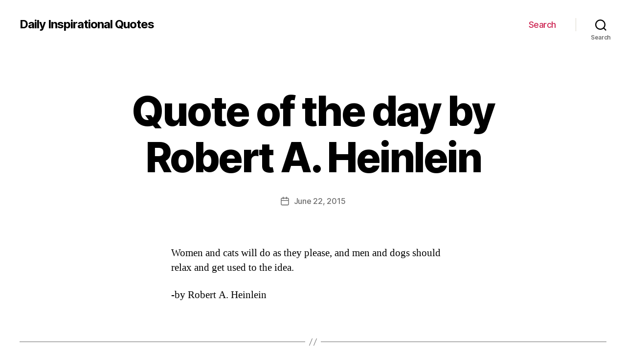

--- FILE ---
content_type: text/html; charset=utf-8
request_url: https://www.google.com/recaptcha/api2/aframe
body_size: 267
content:
<!DOCTYPE HTML><html><head><meta http-equiv="content-type" content="text/html; charset=UTF-8"></head><body><script nonce="UdqTw0mhBsHFPFK7JheOfQ">/** Anti-fraud and anti-abuse applications only. See google.com/recaptcha */ try{var clients={'sodar':'https://pagead2.googlesyndication.com/pagead/sodar?'};window.addEventListener("message",function(a){try{if(a.source===window.parent){var b=JSON.parse(a.data);var c=clients[b['id']];if(c){var d=document.createElement('img');d.src=c+b['params']+'&rc='+(localStorage.getItem("rc::a")?sessionStorage.getItem("rc::b"):"");window.document.body.appendChild(d);sessionStorage.setItem("rc::e",parseInt(sessionStorage.getItem("rc::e")||0)+1);localStorage.setItem("rc::h",'1768812745585');}}}catch(b){}});window.parent.postMessage("_grecaptcha_ready", "*");}catch(b){}</script></body></html>